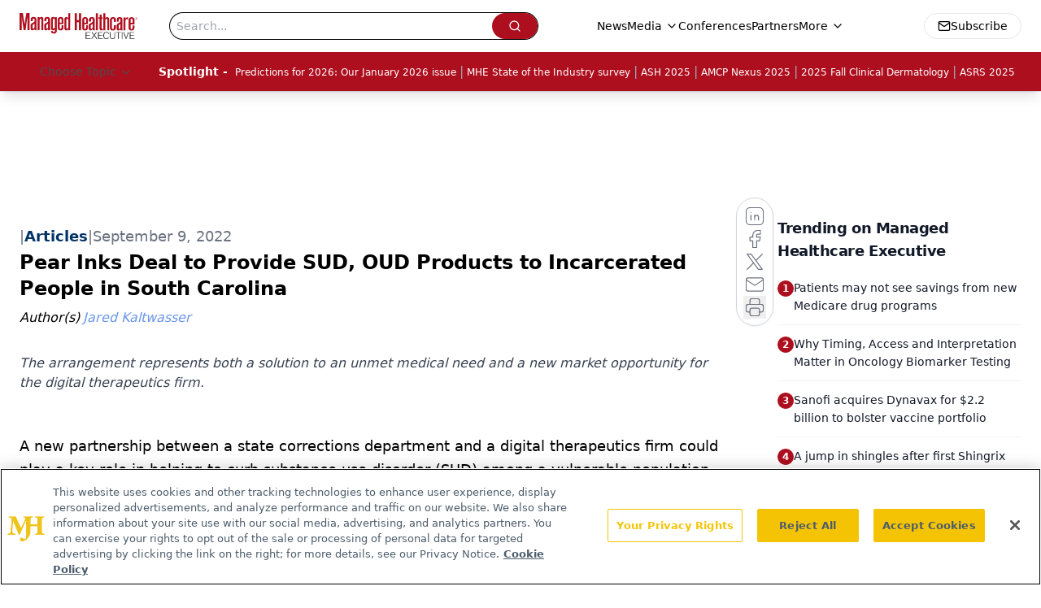

--- FILE ---
content_type: text/html; charset=utf-8
request_url: https://www.google.com/recaptcha/api2/aframe
body_size: 183
content:
<!DOCTYPE HTML><html><head><meta http-equiv="content-type" content="text/html; charset=UTF-8"></head><body><script nonce="j7SlWtzQe_CnmUfLpqa6Ug">/** Anti-fraud and anti-abuse applications only. See google.com/recaptcha */ try{var clients={'sodar':'https://pagead2.googlesyndication.com/pagead/sodar?'};window.addEventListener("message",function(a){try{if(a.source===window.parent){var b=JSON.parse(a.data);var c=clients[b['id']];if(c){var d=document.createElement('img');d.src=c+b['params']+'&rc='+(localStorage.getItem("rc::a")?sessionStorage.getItem("rc::b"):"");window.document.body.appendChild(d);sessionStorage.setItem("rc::e",parseInt(sessionStorage.getItem("rc::e")||0)+1);localStorage.setItem("rc::h",'1768951745604');}}}catch(b){}});window.parent.postMessage("_grecaptcha_ready", "*");}catch(b){}</script></body></html>

--- FILE ---
content_type: application/javascript
request_url: https://api.lightboxcdn.com/z9gd/43394/www.managedhealthcareexecutive.com/jsonp/z?cb=1768951734258&dre=l&callback=jQuery112403407940953046005_1768951734245&_=1768951734246
body_size: 1014
content:
jQuery112403407940953046005_1768951734245({"dre":"l","success":true,"response":"[base64].hZ69OyqGxISGUy1dWkBklsGbhYSdgARfghSsG9uYUahkmaSKqonFjTpd-kADzpudKlJSLKjNJzaer6UywdBGeAVTb-bTSRTSIGsbTyBxuMBONgASRI.GKuNsTmkZFx3iqZHsVBySjkZDkmWGMm4OxIjVKXF4AgqzDINHYAFoQMRGGRiiQYKhcAAmAAs8qwxAg8mk0kuUGgYEY8n4xBo.G8MFATm4lCwRlg8pt6EVNuQuHFIFYlKcYHkRJgWFQRlQiHl6GI0mpuOKxLAAH0wz7oCAAHKcV2sak0T3e.gwEXIa24XCIWCh7zyEkeaPFMg9SgAVWKnv4JAABJ4wJTLq6enrvLHvPH0DgJfwM9TK9XswmZvUnKbiLietGctTJyBOD1nBSAPSJ.j-aMATW8jFKrpyFrjq8VWHlMNdXzA7kobW8rHkYio8igJbLevcffjEBa08V1GBHWdigA1cZgACXvcMSijccawTRNjzAepm3XfhNwoABfPCgA"});